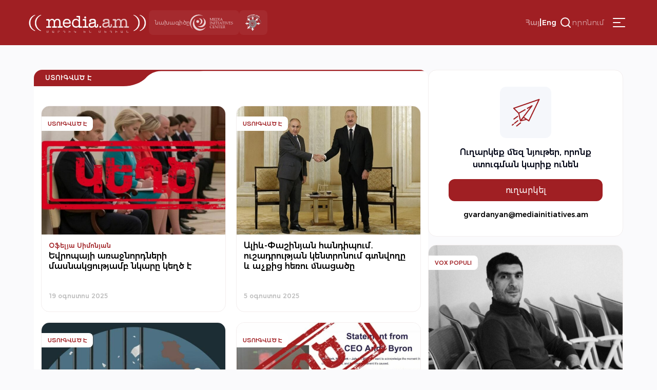

--- FILE ---
content_type: text/html; charset=UTF-8
request_url: https://media.am/hy/category/verified/page/3/
body_size: 16444
content:




<!DOCTYPE html>
<html lang="hy-AM" id="html">

<head>
    <meta charset="UTF-8">
    <meta name="viewport" content="width=device-width, initial-scale=1.0">
    <meta http-equiv="X-UA-Compatible" content="ie=edge">
    <title>media.am | Մարդիկ են մեդիան | Ստուգված է Archives &#8226; Page 3 of 76 &#8226; media.am</title>
    <link rel="shortcut icon" href="https://media.am/wp-content/themes/media.am_v1/images/media.am.ico" type="image/x-icon">
    <link type="text/css" rel="stylesheet" href="https://cdnjs.cloudflare.com/ajax/libs/font-awesome/4.7.0/css/font-awesome.min.css">
    <link rel="preconnect" href="https://fonts.googleapis.com">
    <link rel="preconnect" href="https://fonts.gstatic.com" crossorigin>
    <link href="https://fonts.googleapis.com/css2?family=Montserrat:ital,wght@0,100..900;1,100..900&display=swap" rel="stylesheet">

    
    <meta name='robots' content='index, follow, max-image-preview:large, max-snippet:-1, max-video-preview:-1' />
	<style>img:is([sizes="auto" i], [sizes^="auto," i]) { contain-intrinsic-size: 3000px 1500px }</style>
	
	<!-- This site is optimized with the Yoast SEO plugin v24.7 - https://yoast.com/wordpress/plugins/seo/ -->
	<meta name="description" content="Փաստերի ստուգման թիմը բացահայտում է ապատակեղեկատվության դեպքերը։ Բաժնում նորությունների, պատկերների և տեսանյութերի ստուգման դեպքեր են, Հայաստանում ու Հայաստանի մասին կեղծ լուրերի տարածման ու դրանց մասին իրականությունը ներկայացնող պատմություններ։" />
	<link rel="canonical" href="https://media.am/hy/category/verified/page/3/" />
	<link rel="prev" href="https://media.am/hy/category/verified/page/2/" />
	<link rel="next" href="https://media.am/hy/category/verified/page/4/" />
	<meta property="og:locale" content="hy_AM" />
	<meta property="og:type" content="article" />
	<meta property="og:title" content="Ստուգված է Archives &#8226; Page 3 of 76 &#8226; media.am" />
	<meta property="og:description" content="Փաստերի ստուգման թիմը բացահայտում է ապատակեղեկատվության դեպքերը։ Բաժնում նորությունների, պատկերների և տեսանյութերի ստուգման դեպքեր են, Հայաստանում ու Հայաստանի մասին կեղծ լուրերի տարածման ու դրանց մասին իրականությունը ներկայացնող պատմություններ։" />
	<meta property="og:url" content="https://media.am/hy/category/verified/" />
	<meta property="og:site_name" content="media.am" />
	<meta name="twitter:card" content="summary_large_image" />
	<script type="application/ld+json" class="yoast-schema-graph">{"@context":"https://schema.org","@graph":[{"@type":"CollectionPage","@id":"https://media.am/hy/category/verified/","url":"https://media.am/hy/category/verified/page/3/","name":"Ստուգված է Archives &#8226; Page 3 of 76 &#8226; media.am","isPartOf":{"@id":"https://media.am/hy/#website"},"primaryImageOfPage":{"@id":"https://media.am/hy/category/verified/page/3/#primaryimage"},"image":{"@id":"https://media.am/hy/category/verified/page/3/#primaryimage"},"thumbnailUrl":"https://media.am/wp-content/uploads/2025/08/Untitled-design-15.jpg","description":"Փաստերի ստուգման թիմը բացահայտում է ապատակեղեկատվության դեպքերը։ Բաժնում նորությունների, պատկերների և տեսանյութերի ստուգման դեպքեր են, Հայաստանում ու Հայաստանի մասին կեղծ լուրերի տարածման ու դրանց մասին իրականությունը ներկայացնող պատմություններ։","breadcrumb":{"@id":"https://media.am/hy/category/verified/page/3/#breadcrumb"},"inLanguage":"hy-AM"},{"@type":"ImageObject","inLanguage":"hy-AM","@id":"https://media.am/hy/category/verified/page/3/#primaryimage","url":"https://media.am/wp-content/uploads/2025/08/Untitled-design-15.jpg","contentUrl":"https://media.am/wp-content/uploads/2025/08/Untitled-design-15.jpg","width":1200,"height":675},{"@type":"BreadcrumbList","@id":"https://media.am/hy/category/verified/page/3/#breadcrumb","itemListElement":[{"@type":"ListItem","position":1,"name":"Home","item":"https://media.am/hy/"},{"@type":"ListItem","position":2,"name":"Ստուգված է"}]},{"@type":"WebSite","@id":"https://media.am/hy/#website","url":"https://media.am/hy/","name":"media.am","description":"Մարդիկ են մեդիան","publisher":{"@id":"https://media.am/hy/#organization"},"potentialAction":[{"@type":"SearchAction","target":{"@type":"EntryPoint","urlTemplate":"https://media.am/hy/?s={search_term_string}"},"query-input":{"@type":"PropertyValueSpecification","valueRequired":true,"valueName":"search_term_string"}}],"inLanguage":"hy-AM"},{"@type":"Organization","@id":"https://media.am/hy/#organization","name":"media.am","url":"https://media.am/hy/","logo":{"@type":"ImageObject","inLanguage":"hy-AM","@id":"https://media.am/hy/#/schema/logo/image/","url":"https://media.am/wp-content/uploads/2020/07/logo_hy.png","contentUrl":"https://media.am/wp-content/uploads/2020/07/logo_hy.png","width":378,"height":75,"caption":"media.am"},"image":{"@id":"https://media.am/hy/#/schema/logo/image/"}}]}</script>
	<!-- / Yoast SEO plugin. -->


<link rel='dns-prefetch' href='//www.googletagmanager.com' />
<link rel="alternate" type="application/rss+xml" title="media.am &raquo; Ստուգված է Category Feed" href="https://media.am/hy/category/verified/feed/" />
<link rel='stylesheet' id='wp-block-library-css' href='https://media.am/wp-includes/css/dist/block-library/style.min.css?ver=6.7.4' type='text/css' media='all' />
<link rel='stylesheet' id='gutenberg-pdfjs-css' href='https://media.am/wp-content/plugins/pdfjs-viewer-shortcode/inc/../blocks/dist/style.css?ver=2.2.2' type='text/css' media='all' />
<style id='classic-theme-styles-inline-css' type='text/css'>
/*! This file is auto-generated */
.wp-block-button__link{color:#fff;background-color:#32373c;border-radius:9999px;box-shadow:none;text-decoration:none;padding:calc(.667em + 2px) calc(1.333em + 2px);font-size:1.125em}.wp-block-file__button{background:#32373c;color:#fff;text-decoration:none}
</style>
<style id='global-styles-inline-css' type='text/css'>
:root{--wp--preset--aspect-ratio--square: 1;--wp--preset--aspect-ratio--4-3: 4/3;--wp--preset--aspect-ratio--3-4: 3/4;--wp--preset--aspect-ratio--3-2: 3/2;--wp--preset--aspect-ratio--2-3: 2/3;--wp--preset--aspect-ratio--16-9: 16/9;--wp--preset--aspect-ratio--9-16: 9/16;--wp--preset--color--black: #000000;--wp--preset--color--cyan-bluish-gray: #abb8c3;--wp--preset--color--white: #ffffff;--wp--preset--color--pale-pink: #f78da7;--wp--preset--color--vivid-red: #cf2e2e;--wp--preset--color--luminous-vivid-orange: #ff6900;--wp--preset--color--luminous-vivid-amber: #fcb900;--wp--preset--color--light-green-cyan: #7bdcb5;--wp--preset--color--vivid-green-cyan: #00d084;--wp--preset--color--pale-cyan-blue: #8ed1fc;--wp--preset--color--vivid-cyan-blue: #0693e3;--wp--preset--color--vivid-purple: #9b51e0;--wp--preset--gradient--vivid-cyan-blue-to-vivid-purple: linear-gradient(135deg,rgba(6,147,227,1) 0%,rgb(155,81,224) 100%);--wp--preset--gradient--light-green-cyan-to-vivid-green-cyan: linear-gradient(135deg,rgb(122,220,180) 0%,rgb(0,208,130) 100%);--wp--preset--gradient--luminous-vivid-amber-to-luminous-vivid-orange: linear-gradient(135deg,rgba(252,185,0,1) 0%,rgba(255,105,0,1) 100%);--wp--preset--gradient--luminous-vivid-orange-to-vivid-red: linear-gradient(135deg,rgba(255,105,0,1) 0%,rgb(207,46,46) 100%);--wp--preset--gradient--very-light-gray-to-cyan-bluish-gray: linear-gradient(135deg,rgb(238,238,238) 0%,rgb(169,184,195) 100%);--wp--preset--gradient--cool-to-warm-spectrum: linear-gradient(135deg,rgb(74,234,220) 0%,rgb(151,120,209) 20%,rgb(207,42,186) 40%,rgb(238,44,130) 60%,rgb(251,105,98) 80%,rgb(254,248,76) 100%);--wp--preset--gradient--blush-light-purple: linear-gradient(135deg,rgb(255,206,236) 0%,rgb(152,150,240) 100%);--wp--preset--gradient--blush-bordeaux: linear-gradient(135deg,rgb(254,205,165) 0%,rgb(254,45,45) 50%,rgb(107,0,62) 100%);--wp--preset--gradient--luminous-dusk: linear-gradient(135deg,rgb(255,203,112) 0%,rgb(199,81,192) 50%,rgb(65,88,208) 100%);--wp--preset--gradient--pale-ocean: linear-gradient(135deg,rgb(255,245,203) 0%,rgb(182,227,212) 50%,rgb(51,167,181) 100%);--wp--preset--gradient--electric-grass: linear-gradient(135deg,rgb(202,248,128) 0%,rgb(113,206,126) 100%);--wp--preset--gradient--midnight: linear-gradient(135deg,rgb(2,3,129) 0%,rgb(40,116,252) 100%);--wp--preset--font-size--small: 13px;--wp--preset--font-size--medium: 20px;--wp--preset--font-size--large: 36px;--wp--preset--font-size--x-large: 42px;--wp--preset--spacing--20: 0.44rem;--wp--preset--spacing--30: 0.67rem;--wp--preset--spacing--40: 1rem;--wp--preset--spacing--50: 1.5rem;--wp--preset--spacing--60: 2.25rem;--wp--preset--spacing--70: 3.38rem;--wp--preset--spacing--80: 5.06rem;--wp--preset--shadow--natural: 6px 6px 9px rgba(0, 0, 0, 0.2);--wp--preset--shadow--deep: 12px 12px 50px rgba(0, 0, 0, 0.4);--wp--preset--shadow--sharp: 6px 6px 0px rgba(0, 0, 0, 0.2);--wp--preset--shadow--outlined: 6px 6px 0px -3px rgba(255, 255, 255, 1), 6px 6px rgba(0, 0, 0, 1);--wp--preset--shadow--crisp: 6px 6px 0px rgba(0, 0, 0, 1);}:where(.is-layout-flex){gap: 0.5em;}:where(.is-layout-grid){gap: 0.5em;}body .is-layout-flex{display: flex;}.is-layout-flex{flex-wrap: wrap;align-items: center;}.is-layout-flex > :is(*, div){margin: 0;}body .is-layout-grid{display: grid;}.is-layout-grid > :is(*, div){margin: 0;}:where(.wp-block-columns.is-layout-flex){gap: 2em;}:where(.wp-block-columns.is-layout-grid){gap: 2em;}:where(.wp-block-post-template.is-layout-flex){gap: 1.25em;}:where(.wp-block-post-template.is-layout-grid){gap: 1.25em;}.has-black-color{color: var(--wp--preset--color--black) !important;}.has-cyan-bluish-gray-color{color: var(--wp--preset--color--cyan-bluish-gray) !important;}.has-white-color{color: var(--wp--preset--color--white) !important;}.has-pale-pink-color{color: var(--wp--preset--color--pale-pink) !important;}.has-vivid-red-color{color: var(--wp--preset--color--vivid-red) !important;}.has-luminous-vivid-orange-color{color: var(--wp--preset--color--luminous-vivid-orange) !important;}.has-luminous-vivid-amber-color{color: var(--wp--preset--color--luminous-vivid-amber) !important;}.has-light-green-cyan-color{color: var(--wp--preset--color--light-green-cyan) !important;}.has-vivid-green-cyan-color{color: var(--wp--preset--color--vivid-green-cyan) !important;}.has-pale-cyan-blue-color{color: var(--wp--preset--color--pale-cyan-blue) !important;}.has-vivid-cyan-blue-color{color: var(--wp--preset--color--vivid-cyan-blue) !important;}.has-vivid-purple-color{color: var(--wp--preset--color--vivid-purple) !important;}.has-black-background-color{background-color: var(--wp--preset--color--black) !important;}.has-cyan-bluish-gray-background-color{background-color: var(--wp--preset--color--cyan-bluish-gray) !important;}.has-white-background-color{background-color: var(--wp--preset--color--white) !important;}.has-pale-pink-background-color{background-color: var(--wp--preset--color--pale-pink) !important;}.has-vivid-red-background-color{background-color: var(--wp--preset--color--vivid-red) !important;}.has-luminous-vivid-orange-background-color{background-color: var(--wp--preset--color--luminous-vivid-orange) !important;}.has-luminous-vivid-amber-background-color{background-color: var(--wp--preset--color--luminous-vivid-amber) !important;}.has-light-green-cyan-background-color{background-color: var(--wp--preset--color--light-green-cyan) !important;}.has-vivid-green-cyan-background-color{background-color: var(--wp--preset--color--vivid-green-cyan) !important;}.has-pale-cyan-blue-background-color{background-color: var(--wp--preset--color--pale-cyan-blue) !important;}.has-vivid-cyan-blue-background-color{background-color: var(--wp--preset--color--vivid-cyan-blue) !important;}.has-vivid-purple-background-color{background-color: var(--wp--preset--color--vivid-purple) !important;}.has-black-border-color{border-color: var(--wp--preset--color--black) !important;}.has-cyan-bluish-gray-border-color{border-color: var(--wp--preset--color--cyan-bluish-gray) !important;}.has-white-border-color{border-color: var(--wp--preset--color--white) !important;}.has-pale-pink-border-color{border-color: var(--wp--preset--color--pale-pink) !important;}.has-vivid-red-border-color{border-color: var(--wp--preset--color--vivid-red) !important;}.has-luminous-vivid-orange-border-color{border-color: var(--wp--preset--color--luminous-vivid-orange) !important;}.has-luminous-vivid-amber-border-color{border-color: var(--wp--preset--color--luminous-vivid-amber) !important;}.has-light-green-cyan-border-color{border-color: var(--wp--preset--color--light-green-cyan) !important;}.has-vivid-green-cyan-border-color{border-color: var(--wp--preset--color--vivid-green-cyan) !important;}.has-pale-cyan-blue-border-color{border-color: var(--wp--preset--color--pale-cyan-blue) !important;}.has-vivid-cyan-blue-border-color{border-color: var(--wp--preset--color--vivid-cyan-blue) !important;}.has-vivid-purple-border-color{border-color: var(--wp--preset--color--vivid-purple) !important;}.has-vivid-cyan-blue-to-vivid-purple-gradient-background{background: var(--wp--preset--gradient--vivid-cyan-blue-to-vivid-purple) !important;}.has-light-green-cyan-to-vivid-green-cyan-gradient-background{background: var(--wp--preset--gradient--light-green-cyan-to-vivid-green-cyan) !important;}.has-luminous-vivid-amber-to-luminous-vivid-orange-gradient-background{background: var(--wp--preset--gradient--luminous-vivid-amber-to-luminous-vivid-orange) !important;}.has-luminous-vivid-orange-to-vivid-red-gradient-background{background: var(--wp--preset--gradient--luminous-vivid-orange-to-vivid-red) !important;}.has-very-light-gray-to-cyan-bluish-gray-gradient-background{background: var(--wp--preset--gradient--very-light-gray-to-cyan-bluish-gray) !important;}.has-cool-to-warm-spectrum-gradient-background{background: var(--wp--preset--gradient--cool-to-warm-spectrum) !important;}.has-blush-light-purple-gradient-background{background: var(--wp--preset--gradient--blush-light-purple) !important;}.has-blush-bordeaux-gradient-background{background: var(--wp--preset--gradient--blush-bordeaux) !important;}.has-luminous-dusk-gradient-background{background: var(--wp--preset--gradient--luminous-dusk) !important;}.has-pale-ocean-gradient-background{background: var(--wp--preset--gradient--pale-ocean) !important;}.has-electric-grass-gradient-background{background: var(--wp--preset--gradient--electric-grass) !important;}.has-midnight-gradient-background{background: var(--wp--preset--gradient--midnight) !important;}.has-small-font-size{font-size: var(--wp--preset--font-size--small) !important;}.has-medium-font-size{font-size: var(--wp--preset--font-size--medium) !important;}.has-large-font-size{font-size: var(--wp--preset--font-size--large) !important;}.has-x-large-font-size{font-size: var(--wp--preset--font-size--x-large) !important;}
:where(.wp-block-post-template.is-layout-flex){gap: 1.25em;}:where(.wp-block-post-template.is-layout-grid){gap: 1.25em;}
:where(.wp-block-columns.is-layout-flex){gap: 2em;}:where(.wp-block-columns.is-layout-grid){gap: 2em;}
:root :where(.wp-block-pullquote){font-size: 1.5em;line-height: 1.6;}
</style>
<link rel='stylesheet' id='wpml-blocks-css' href='https://media.am/wp-content/plugins/sitepress-multilingual-cms/dist/css/blocks/styles.css?ver=4.6.15' type='text/css' media='all' />
<link rel='stylesheet' id='simplelightbox-0-css' href='https://media.am/wp-content/plugins/nextgen-gallery/static/Lightbox/simplelightbox/simple-lightbox.css?ver=3.59.10' type='text/css' media='all' />
<link rel='stylesheet' id='wpml-legacy-horizontal-list-0-css' href='https://media.am/wp-content/plugins/sitepress-multilingual-cms/templates/language-switchers/legacy-list-horizontal/style.min.css?ver=1' type='text/css' media='all' />
<link rel='stylesheet' id='arve-css' href='https://media.am/wp-content/plugins/advanced-responsive-video-embedder/build/main.css?ver=10.6.10' type='text/css' media='all' />
<link rel='stylesheet' id='media_am_fonts_css-css' href='https://media.am/wp-content/themes/media.am_v1/css/fonts.css?ver=1.0' type='text/css' media='all' />
<link rel='stylesheet' id='media_am_main_css-css' href='https://media.am/wp-content/themes/media.am_v1/css/main.css?ver=1.0' type='text/css' media='all' />
<link rel='stylesheet' id='media_am_header_footer_css-css' href='https://media.am/wp-content/themes/media.am_v1/css/header_footer.css?ver=1.0' type='text/css' media='all' />
<link rel='stylesheet' id='media_am_category_css-css' href='https://media.am/wp-content/themes/media.am_v1/css/category.css?ver=1.0' type='text/css' media='all' />
<style id='akismet-widget-style-inline-css' type='text/css'>

			.a-stats {
				--akismet-color-mid-green: #357b49;
				--akismet-color-white: #fff;
				--akismet-color-light-grey: #f6f7f7;

				max-width: 350px;
				width: auto;
			}

			.a-stats * {
				all: unset;
				box-sizing: border-box;
			}

			.a-stats strong {
				font-weight: 600;
			}

			.a-stats a.a-stats__link,
			.a-stats a.a-stats__link:visited,
			.a-stats a.a-stats__link:active {
				background: var(--akismet-color-mid-green);
				border: none;
				box-shadow: none;
				border-radius: 8px;
				color: var(--akismet-color-white);
				cursor: pointer;
				display: block;
				font-family: -apple-system, BlinkMacSystemFont, 'Segoe UI', 'Roboto', 'Oxygen-Sans', 'Ubuntu', 'Cantarell', 'Helvetica Neue', sans-serif;
				font-weight: 500;
				padding: 12px;
				text-align: center;
				text-decoration: none;
				transition: all 0.2s ease;
			}

			/* Extra specificity to deal with TwentyTwentyOne focus style */
			.widget .a-stats a.a-stats__link:focus {
				background: var(--akismet-color-mid-green);
				color: var(--akismet-color-white);
				text-decoration: none;
			}

			.a-stats a.a-stats__link:hover {
				filter: brightness(110%);
				box-shadow: 0 4px 12px rgba(0, 0, 0, 0.06), 0 0 2px rgba(0, 0, 0, 0.16);
			}

			.a-stats .count {
				color: var(--akismet-color-white);
				display: block;
				font-size: 1.5em;
				line-height: 1.4;
				padding: 0 13px;
				white-space: nowrap;
			}
		
</style>
<script type="text/javascript" id="wpml-cookie-js-extra">
/* <![CDATA[ */
var wpml_cookies = {"wp-wpml_current_language":{"value":"hy","expires":1,"path":"\/"}};
var wpml_cookies = {"wp-wpml_current_language":{"value":"hy","expires":1,"path":"\/"}};
/* ]]> */
</script>
<script type="text/javascript" src="https://media.am/wp-content/plugins/sitepress-multilingual-cms/res/js/cookies/language-cookie.js?ver=4.6.15" id="wpml-cookie-js" defer="defer" data-wp-strategy="defer"></script>
<script type="text/javascript" src="https://media.am/wp-content/themes/media.am_v1/js/header.js?ver=1" id="media_am_header_js-js"></script>
<script type="text/javascript" src="https://media.am/wp-content/themes/media.am_v1/js/script.js?ver=1" id="media_am_script_js-js"></script>

<!-- Google tag (gtag.js) snippet added by Site Kit -->

<!-- Google Analytics snippet added by Site Kit -->
<script type="text/javascript" src="https://www.googletagmanager.com/gtag/js?id=GT-Z4WWSZK" id="google_gtagjs-js" async></script>
<script type="text/javascript" id="google_gtagjs-js-after">
/* <![CDATA[ */
window.dataLayer = window.dataLayer || [];function gtag(){dataLayer.push(arguments);}
gtag("set","linker",{"domains":["media.am"]});
gtag("js", new Date());
gtag("set", "developer_id.dZTNiMT", true);
gtag("config", "GT-Z4WWSZK");
/* ]]> */
</script>

<!-- End Google tag (gtag.js) snippet added by Site Kit -->
<link rel="https://api.w.org/" href="https://media.am/hy/wp-json/" /><link rel="alternate" title="JSON" type="application/json" href="https://media.am/hy/wp-json/wp/v2/categories/11" /><link rel="EditURI" type="application/rsd+xml" title="RSD" href="https://media.am/xmlrpc.php?rsd" />
<meta name="generator" content="WordPress 6.7.4" />
<meta name="generator" content="WPML ver:4.6.15 stt:24,1;" />
<meta name="generator" content="Site Kit by Google 1.148.0" /><noscript><style>.lazyload[data-src]{display:none !important;}</style></noscript><style>.lazyload{background-image:none !important;}.lazyload:before{background-image:none !important;}</style>		<style type="text/css" id="wp-custom-css">
			.posts_add_banner .widget .wp-block-image a{
	display:block;
}

.posts_add_banner_double .widget .wp-block-image a{
	display:block
}		</style>
		
</head>

<body data-rsssl=1 class="archive paged category category-verified category-11 paged-3 category-paged-3">
    <div class="background-grey"></div>
    <nav class="header_menu">
     
        <div class="menu-main-container"><ul id="menu-main" class="menu"><li id="menu-item-41704" class="menu-item menu-item-type-post_type menu-item-object-page current_page_parent menu-item-41704"><a href="https://media.am/hy/%d5%a2%d5%b8%d5%ac%d5%b8%d6%80-%d5%b6%d5%b5%d5%b8%d6%82%d5%a9%d5%a5%d6%80/">Բոլոր Նյութեր</a></li>
<li id="menu-item-16770" class="menu-item menu-item-type-taxonomy menu-item-object-category menu-item-16770"><a href="https://media.am/hy/category/newsroom/">Նյուսրում</a></li>
<li id="menu-item-16769" class="menu-item menu-item-type-taxonomy menu-item-object-category menu-item-16769"><a href="https://media.am/hy/category/critique/">Քննադատ</a></li>
<li id="menu-item-16773" class="menu-item menu-item-type-taxonomy menu-item-object-category menu-item-16773"><a href="https://media.am/hy/category/viewpoint/">Տեսակետ</a></li>
<li id="menu-item-16774" class="menu-item menu-item-type-taxonomy menu-item-object-category current-menu-item menu-item-16774"><a href="https://media.am/hy/category/verified/" aria-current="page">Ստուգված է</a></li>
<li id="menu-item-16776" class="menu-item menu-item-type-taxonomy menu-item-object-category menu-item-16776"><a href="https://media.am/hy/category/in-the-library/">Գրադարանում</a></li>
<li id="menu-item-16771" class="menu-item menu-item-type-taxonomy menu-item-object-category menu-item-16771"><a href="https://media.am/hy/category/announcements/">Հայտարարություն</a></li>
<li id="menu-item-16772" class="menu-item menu-item-type-taxonomy menu-item-object-category menu-item-16772"><a href="https://media.am/hy/category/vox-populi/">vox populi</a></li>
<li id="menu-item-17194" class="menu-item menu-item-type-taxonomy menu-item-object-category menu-item-17194"><a href="https://media.am/hy/category/on-the-scene/">Դեպքի Վայրում</a></li>
<li id="menu-item-19647" class="menu-item menu-item-type-taxonomy menu-item-object-category menu-item-19647"><a href="https://media.am/hy/category/crossroad/">Խաչմերուկ</a></li>
<li id="menu-item-18395" class="menu-item menu-item-type-taxonomy menu-item-object-category menu-item-18395"><a href="https://media.am/hy/category/encyclomedia/">Էնցիկլոմեդիա</a></li>
<li id="menu-item-21323" class="menu-item menu-item-type-taxonomy menu-item-object-category menu-item-21323"><a href="https://media.am/hy/category/medialiteracy/">Մեդիագրագիտություն</a></li>
<li id="menu-item-16791" class="menu-item menu-item-type-post_type menu-item-object-page menu-item-16791"><a href="https://media.am/hy/podcasts/">Փոդքասթ</a></li>
<li id="menu-item-16777" class="menu-item menu-item-type-taxonomy menu-item-object-category menu-item-16777"><a href="https://media.am/hy/category/lab/">Լաբորատորիա</a></li>
<li id="menu-item-18394" class="menu-item menu-item-type-taxonomy menu-item-object-category menu-item-18394"><a href="https://media.am/hy/category/image/">Պատկեր</a></li>
</ul></div>        <div class="header_menu_logos">
            <div class="header_project">
                <span>
                    նախագիծը                </span>
                <img src="[data-uri]"
                    alt="MIC logo" width="84px" height="37px" data-src="https://media.am/wp-content/themes/media.am_v1/assets/logos/mic_logo_eng.svg" decoding="async" class="lazyload" data-eio-rwidth="84" data-eio-rheight="37"><noscript><img src="https://media.am/wp-content/themes/media.am_v1/assets/logos/mic_logo_eng.svg"
                    alt="MIC logo" width="84px" height="37px" data-eio="l"></noscript>
            </div>
            <div class="header_mediaethics">
                <a href="https://mediaethics.am/media-outlets/media-am/" target="_blank">
                    <img decoding="async" src="[data-uri]" alt="Quality Sign BW" data-src="https://media.am/wp-content/themes/media.am_v1/assets/logos/media_ethics_new.png" class="lazyload" data-eio-rwidth="338" data-eio-rheight="351"><noscript><img decoding="async" src="https://media.am/wp-content/themes/media.am_v1/assets/logos/media_ethics_new.png" alt="Quality Sign BW" data-eio="l"></noscript>
                </a>              
            </div>
        </div>
    </nav>
    <header class="header">
        <nav class="header_nav">
            <div class="header_flex header_flex1">
                <a href="https://media.am/hy/" class="header_logo">
                                        <img src="[data-uri]" alt="" data-src="https://media.am/wp-content/themes/media.am_v1/images/logo_hy.png" decoding="async" class="lazyload" data-eio-rwidth="378" data-eio-rheight="75"><noscript><img src="https://media.am/wp-content/themes/media.am_v1/images/logo_hy.png" alt="" data-eio="l"></noscript>
                </a>
                <div class="header_logos">
                    <div class="header_project">
                        <span>
                            նախագիծը                        </span>
                        <img src="[data-uri]"
                            alt="MIC logo" width="84px" height="37px" data-src="https://media.am/wp-content/themes/media.am_v1/assets/logos/mic_logo_eng.svg" decoding="async" class="lazyload" data-eio-rwidth="84" data-eio-rheight="37"><noscript><img src="https://media.am/wp-content/themes/media.am_v1/assets/logos/mic_logo_eng.svg"
                            alt="MIC logo" width="84px" height="37px" data-eio="l"></noscript>
                    </div>
                    <div class="header_mediaethics">
                        <a href="https://mediaethics.am/media-outlets/media-am/" target="_blank">
                            <img decoding="async" src="[data-uri]" alt="Quality Sign BW" data-src="https://media.am/wp-content/themes/media.am_v1/assets/logos/media_ethics_new.png" class="lazyload" data-eio-rwidth="338" data-eio-rheight="351"><noscript><img decoding="async" src="https://media.am/wp-content/themes/media.am_v1/assets/logos/media_ethics_new.png" alt="Quality Sign BW" data-eio="l"></noscript>

                        </a>              
                    </div>
                </div>
            </div>
            <div class="header_flex header_flex2">
                <div class="language_switcher"><span class="active"><a href="https://media.am/hy/category/verified/">Հայ</a></span><span class="language_switcher_separator">|</span><span><a href="https://media.am/en/category/verified/">Eng</a></span></div>                
                <div class="header_search_container">
                    <button class="header_open_search">
                        <img src="[data-uri]"
                            height="24px" width="24px" data-src="https://media.am/wp-content/themes/media.am_v1/assets/icons/search.svg" decoding="async" class="lazyload" data-eio-rwidth="24" data-eio-rheight="24"><noscript><img src="https://media.am/wp-content/themes/media.am_v1/assets/icons/search.svg"
                            height="24px" width="24px" data-eio="l"></noscript>
                        <span>որոնում</span>
                    </button>
                    <div class="header_search_form">
                            <form action="/" method="get">
    <input type="text" name="s" id="search" placeholder="որոնում" class="media_am_text_input" value="" />
    <input type="hidden" name="lang" value="hy" /> 
    <div class="close_search">
         <img class="header_close_icon lazyload" src="[data-uri]" height="48px" width="48px" data-src="https://media.am/wp-content/themes/media.am_v1/assets/icons/close_menu.svg" decoding="async" data-eio-rwidth="48" data-eio-rheight="48"><noscript><img class="header_close_icon" src="https://media.am/wp-content/themes/media.am_v1/assets/icons/close_menu.svg" height="48px" width="48px" data-eio="l"></noscript>
    </div>
    <input type="submit" class="media_am_button" style="display: none;" value="Որոնել" />
</form>                    </div>    
                </div>
                
                 
                 
                <button class="hamburger" type="button">
                    <img class="header_burger_icon lazyload" src="[data-uri]" height="48px" width="48px" data-src="https://media.am/wp-content/themes/media.am_v1/assets/icons/menu_burger.svg" decoding="async" data-eio-rwidth="48" data-eio-rheight="48"><noscript><img class="header_burger_icon" src="https://media.am/wp-content/themes/media.am_v1/assets/icons/menu_burger.svg" height="48px" width="48px" data-eio="l"></noscript>
                    <img class="header_close_icon lazyload" src="[data-uri]" height="48px" width="48px" data-src="https://media.am/wp-content/themes/media.am_v1/assets/icons/close_menu.svg" decoding="async" data-eio-rwidth="48" data-eio-rheight="48"><noscript><img class="header_close_icon" src="https://media.am/wp-content/themes/media.am_v1/assets/icons/close_menu.svg" height="48px" width="48px" data-eio="l"></noscript>
                </button>
            </div>
        </nav>
    </header>
        
<div class="page_content">
    <div class="main_content">
        <div class="category_posts">    
            <div class="title_container">
                <h1>
                    Ստուգված է                </h1>
            </div>
                        <div class="posts_grid">
                    <div class="post-block"  data-category="" data-url="https://media.am/hy/verified/2025/08/19/43292/">
    <div class="post_primary_category">
        <a href="/category/verified">Ստուգված է</a>    </div>
    <a href="https://media.am/hy/verified/2025/08/19/43292/" class="post_img_container">
        <img width="1200" height="675" src="[data-uri]" class="attachment-post-thumbnail size-post-thumbnail wp-post-image lazyload" alt="" decoding="async" fetchpriority="high"   data-src="https://media.am/wp-content/uploads/2025/08/Untitled-design-15.jpg" data-srcset="https://media.am/wp-content/uploads/2025/08/Untitled-design-15.jpg 1200w, https://media.am/wp-content/uploads/2025/08/Untitled-design-15-300x169.jpg 300w, https://media.am/wp-content/uploads/2025/08/Untitled-design-15-1024x576.jpg 1024w, https://media.am/wp-content/uploads/2025/08/Untitled-design-15-768x432.jpg 768w" data-sizes="auto" data-eio-rwidth="1200" data-eio-rheight="675" /><noscript><img width="1200" height="675" src="https://media.am/wp-content/uploads/2025/08/Untitled-design-15.jpg" class="attachment-post-thumbnail size-post-thumbnail wp-post-image" alt="" decoding="async" fetchpriority="high" srcset="https://media.am/wp-content/uploads/2025/08/Untitled-design-15.jpg 1200w, https://media.am/wp-content/uploads/2025/08/Untitled-design-15-300x169.jpg 300w, https://media.am/wp-content/uploads/2025/08/Untitled-design-15-1024x576.jpg 1024w, https://media.am/wp-content/uploads/2025/08/Untitled-design-15-768x432.jpg 768w" sizes="(max-width: 1200px) 100vw, 1200px" data-eio="l" /></noscript>   
    </a>
    <div class="post_meta_container">
        <div class="post_meta_container_child">
                <a href="https://media.am/hy/author_posts/ophelia-simonyan/" class="post_author">

        Օֆելյա Սիմոնյան        </a>

        <a href="https://media.am/hy/verified/2025/08/19/43292/" class="post_title">
            Եվրոպայի առաջնորդների մասնակցությամբ նկարը կեղծ է        </a>
          
        </div>  
        <span class="post_date"> 
            19 օգոստոս 2025        </span>
    </div>
</div>
<div class="post-block"  data-category="" data-url="https://media.am/hy/verified/2025/08/05/43246/">
    <div class="post_primary_category">
        <a href="/category/verified">Ստուգված է</a>    </div>
    <a href="https://media.am/hy/verified/2025/08/05/43246/" class="post_img_container">
        <img width="1200" height="684" src="[data-uri]" class="attachment-post-thumbnail size-post-thumbnail wp-post-image lazyload" alt="" decoding="async"   data-src="https://media.am/wp-content/uploads/2025/08/aliyev-pashinyan-abu-dhabi.jpg" data-srcset="https://media.am/wp-content/uploads/2025/08/aliyev-pashinyan-abu-dhabi.jpg 1200w, https://media.am/wp-content/uploads/2025/08/aliyev-pashinyan-abu-dhabi-300x171.jpg 300w, https://media.am/wp-content/uploads/2025/08/aliyev-pashinyan-abu-dhabi-1024x584.jpg 1024w, https://media.am/wp-content/uploads/2025/08/aliyev-pashinyan-abu-dhabi-768x438.jpg 768w" data-sizes="auto" data-eio-rwidth="1200" data-eio-rheight="684" /><noscript><img width="1200" height="684" src="https://media.am/wp-content/uploads/2025/08/aliyev-pashinyan-abu-dhabi.jpg" class="attachment-post-thumbnail size-post-thumbnail wp-post-image" alt="" decoding="async" srcset="https://media.am/wp-content/uploads/2025/08/aliyev-pashinyan-abu-dhabi.jpg 1200w, https://media.am/wp-content/uploads/2025/08/aliyev-pashinyan-abu-dhabi-300x171.jpg 300w, https://media.am/wp-content/uploads/2025/08/aliyev-pashinyan-abu-dhabi-1024x584.jpg 1024w, https://media.am/wp-content/uploads/2025/08/aliyev-pashinyan-abu-dhabi-768x438.jpg 768w" sizes="(max-width: 1200px) 100vw, 1200px" data-eio="l" /></noscript>   
    </a>
    <div class="post_meta_container">
        <div class="post_meta_container_child">
                </a>

        <a href="https://media.am/hy/verified/2025/08/05/43246/" class="post_title">
            Ալիև-Փաշինյան հանդիպում․ ուշադրության կենտրոնում գտնվողը և աչքից հեռու մնացածը        </a>
          
        </div>  
        <span class="post_date"> 
            5 օգոստոս 2025        </span>
    </div>
</div>
<div class="post-block"  data-category="" data-url="https://media.am/hy/verified/2025/07/28/43221/">
    <div class="post_primary_category">
        <a href="/category/verified">Ստուգված է</a>    </div>
    <a href="https://media.am/hy/verified/2025/07/28/43221/" class="post_img_container">
        <img width="1200" height="675" src="[data-uri]" class="attachment-post-thumbnail size-post-thumbnail wp-post-image lazyload" alt="" decoding="async"   data-src="https://media.am/wp-content/uploads/2025/07/pensions-Cover.jpg" data-srcset="https://media.am/wp-content/uploads/2025/07/pensions-Cover.jpg 1200w, https://media.am/wp-content/uploads/2025/07/pensions-Cover-300x169.jpg 300w, https://media.am/wp-content/uploads/2025/07/pensions-Cover-1024x576.jpg 1024w, https://media.am/wp-content/uploads/2025/07/pensions-Cover-768x432.jpg 768w" data-sizes="auto" data-eio-rwidth="1200" data-eio-rheight="675" /><noscript><img width="1200" height="675" src="https://media.am/wp-content/uploads/2025/07/pensions-Cover.jpg" class="attachment-post-thumbnail size-post-thumbnail wp-post-image" alt="" decoding="async" srcset="https://media.am/wp-content/uploads/2025/07/pensions-Cover.jpg 1200w, https://media.am/wp-content/uploads/2025/07/pensions-Cover-300x169.jpg 300w, https://media.am/wp-content/uploads/2025/07/pensions-Cover-1024x576.jpg 1024w, https://media.am/wp-content/uploads/2025/07/pensions-Cover-768x432.jpg 768w" sizes="(max-width: 1200px) 100vw, 1200px" data-eio="l" /></noscript>   
    </a>
    <div class="post_meta_container">
        <div class="post_meta_container_child">
                </a>

        <a href="https://media.am/hy/verified/2025/07/28/43221/" class="post_title">
            620 մերժում, 103 դատական գործ․ ի՞նչն է խանգարում ԼՂ-ից տեղահանվածներին կենսաթոշակ ստանալ        </a>
          
        </div>  
        <span class="post_date"> 
            28 հուլիս 2025        </span>
    </div>
</div>
<div class="post-block"  data-category="" data-url="https://media.am/hy/verified/2025/07/19/43175/">
    <div class="post_primary_category">
        <a href="/category/verified">Ստուգված է</a>    </div>
    <a href="https://media.am/hy/verified/2025/07/19/43175/" class="post_img_container">
        <img width="1200" height="675" src="[data-uri]" class="attachment-post-thumbnail size-post-thumbnail wp-post-image lazyload" alt="" decoding="async"   data-src="https://media.am/wp-content/uploads/2025/07/Untitled-design-7.jpg" data-srcset="https://media.am/wp-content/uploads/2025/07/Untitled-design-7.jpg 1200w, https://media.am/wp-content/uploads/2025/07/Untitled-design-7-300x169.jpg 300w, https://media.am/wp-content/uploads/2025/07/Untitled-design-7-1024x576.jpg 1024w, https://media.am/wp-content/uploads/2025/07/Untitled-design-7-768x432.jpg 768w" data-sizes="auto" data-eio-rwidth="1200" data-eio-rheight="675" /><noscript><img width="1200" height="675" src="https://media.am/wp-content/uploads/2025/07/Untitled-design-7.jpg" class="attachment-post-thumbnail size-post-thumbnail wp-post-image" alt="" decoding="async" srcset="https://media.am/wp-content/uploads/2025/07/Untitled-design-7.jpg 1200w, https://media.am/wp-content/uploads/2025/07/Untitled-design-7-300x169.jpg 300w, https://media.am/wp-content/uploads/2025/07/Untitled-design-7-1024x576.jpg 1024w, https://media.am/wp-content/uploads/2025/07/Untitled-design-7-768x432.jpg 768w" sizes="(max-width: 1200px) 100vw, 1200px" data-eio="l" /></noscript>   
    </a>
    <div class="post_meta_container">
        <div class="post_meta_container_child">
                <a href="https://media.am/hy/author_posts/ophelia-simonyan/" class="post_author">

        Օֆելյա Սիմոնյան        </a>

        <a href="https://media.am/hy/verified/2025/07/19/43175/" class="post_title">
            Coldplay-ի համերգի «հերոսը» իրականում ներողության տեքստ չի տարածել        </a>
          
        </div>  
        <span class="post_date"> 
            19 հուլիս 2025        </span>
    </div>
</div>
<div class="post-block"  data-category="" data-url="https://media.am/hy/verified/2025/07/08/43151/">
    <div class="post_primary_category">
        <a href="/category/verified">Ստուգված է</a>    </div>
    <a href="https://media.am/hy/verified/2025/07/08/43151/" class="post_img_container">
        <img width="1200" height="675" src="[data-uri]" class="attachment-post-thumbnail size-post-thumbnail wp-post-image lazyload" alt="" decoding="async"   data-src="https://media.am/wp-content/uploads/2025/07/G.-Papoyan.jpg" data-srcset="https://media.am/wp-content/uploads/2025/07/G.-Papoyan.jpg 1200w, https://media.am/wp-content/uploads/2025/07/G.-Papoyan-300x169.jpg 300w, https://media.am/wp-content/uploads/2025/07/G.-Papoyan-1024x576.jpg 1024w, https://media.am/wp-content/uploads/2025/07/G.-Papoyan-768x432.jpg 768w" data-sizes="auto" data-eio-rwidth="1200" data-eio-rheight="675" /><noscript><img width="1200" height="675" src="https://media.am/wp-content/uploads/2025/07/G.-Papoyan.jpg" class="attachment-post-thumbnail size-post-thumbnail wp-post-image" alt="" decoding="async" srcset="https://media.am/wp-content/uploads/2025/07/G.-Papoyan.jpg 1200w, https://media.am/wp-content/uploads/2025/07/G.-Papoyan-300x169.jpg 300w, https://media.am/wp-content/uploads/2025/07/G.-Papoyan-1024x576.jpg 1024w, https://media.am/wp-content/uploads/2025/07/G.-Papoyan-768x432.jpg 768w" sizes="(max-width: 1200px) 100vw, 1200px" data-eio="l" /></noscript>   
    </a>
    <div class="post_meta_container">
        <div class="post_meta_container_child">
                <a href="https://media.am/hy/author_posts/ophelia-simonyan/" class="post_author">

        Օֆելյա Սիմոնյան        </a>

        <a href="https://media.am/hy/verified/2025/07/08/43151/" class="post_title">
            Պապոյանը հրապարակել է 2020-ի պատերազմի լուսանկար՝ այն կապելով Սեյրան Օհանյանի պաշտոնավարման հետ        </a>
          
        </div>  
        <span class="post_date"> 
            8 հուլիս 2025        </span>
    </div>
</div>
<div class="post-block"  data-category="" data-url="https://media.am/hy/verified/2025/07/04/43145/">
    <div class="post_primary_category">
        <a href="/category/verified">Ստուգված է</a>    </div>
    <a href="https://media.am/hy/verified/2025/07/04/43145/" class="post_img_container">
        <img width="1200" height="675" src="[data-uri]" class="attachment-post-thumbnail size-post-thumbnail wp-post-image lazyload" alt="" decoding="async"   data-src="https://media.am/wp-content/uploads/2025/07/Untitled-design-4.jpg" data-srcset="https://media.am/wp-content/uploads/2025/07/Untitled-design-4.jpg 1200w, https://media.am/wp-content/uploads/2025/07/Untitled-design-4-300x169.jpg 300w, https://media.am/wp-content/uploads/2025/07/Untitled-design-4-1024x576.jpg 1024w, https://media.am/wp-content/uploads/2025/07/Untitled-design-4-768x432.jpg 768w" data-sizes="auto" data-eio-rwidth="1200" data-eio-rheight="675" /><noscript><img width="1200" height="675" src="https://media.am/wp-content/uploads/2025/07/Untitled-design-4.jpg" class="attachment-post-thumbnail size-post-thumbnail wp-post-image" alt="" decoding="async" srcset="https://media.am/wp-content/uploads/2025/07/Untitled-design-4.jpg 1200w, https://media.am/wp-content/uploads/2025/07/Untitled-design-4-300x169.jpg 300w, https://media.am/wp-content/uploads/2025/07/Untitled-design-4-1024x576.jpg 1024w, https://media.am/wp-content/uploads/2025/07/Untitled-design-4-768x432.jpg 768w" sizes="(max-width: 1200px) 100vw, 1200px" data-eio="l" /></noscript>   
    </a>
    <div class="post_meta_container">
        <div class="post_meta_container_child">
                <a href="https://media.am/hy/author_posts/ophelia-simonyan/" class="post_author">

        Օֆելյա Սիմոնյան        </a>

        <a href="https://media.am/hy/verified/2025/07/04/43145/" class="post_title">
            Մոլորեցնող և թերի պնդումներ ՀԷՑ-ի աջակցության ծրագրի մասին        </a>
          
        </div>  
        <span class="post_date"> 
            4 հուլիս 2025        </span>
    </div>
</div>
<div class="post-block"  data-category="" data-url="https://media.am/hy/verified/2025/07/03/43127/">
    <div class="post_primary_category">
        <a href="/category/verified">Ստուգված է</a>    </div>
    <a href="https://media.am/hy/verified/2025/07/03/43127/" class="post_img_container">
        <img width="896" height="504" src="[data-uri]" class="attachment-post-thumbnail size-post-thumbnail wp-post-image lazyload" alt="" decoding="async"   data-src="https://media.am/wp-content/uploads/2025/07/image-9.jpg" data-srcset="https://media.am/wp-content/uploads/2025/07/image-9.jpg 896w, https://media.am/wp-content/uploads/2025/07/image-9-300x169.jpg 300w, https://media.am/wp-content/uploads/2025/07/image-9-768x432.jpg 768w" data-sizes="auto" data-eio-rwidth="896" data-eio-rheight="504" /><noscript><img width="896" height="504" src="https://media.am/wp-content/uploads/2025/07/image-9.jpg" class="attachment-post-thumbnail size-post-thumbnail wp-post-image" alt="" decoding="async" srcset="https://media.am/wp-content/uploads/2025/07/image-9.jpg 896w, https://media.am/wp-content/uploads/2025/07/image-9-300x169.jpg 300w, https://media.am/wp-content/uploads/2025/07/image-9-768x432.jpg 768w" sizes="(max-width: 896px) 100vw, 896px" data-eio="l" /></noscript>   
    </a>
    <div class="post_meta_container">
        <div class="post_meta_container_child">
                <a href="https://media.am/hy/author_posts/ophelia-simonyan/" class="post_author">

        Օֆելյա Սիմոնյան        </a>

        <a href="https://media.am/hy/verified/2025/07/03/43127/" class="post_title">
            Երևանի ավտոբուսների հսկողությունն ավելացավ, բայց վթարները չպակասեցին        </a>
          
        </div>  
        <span class="post_date"> 
            3 հուլիս 2025        </span>
    </div>
</div>
<div class="post-block"  data-category="" data-url="https://media.am/hy/verified/2025/06/20/43050/">
    <div class="post_primary_category">
        <a href="/category/verified">Ստուգված է</a>    </div>
    <a href="https://media.am/hy/verified/2025/06/20/43050/" class="post_img_container">
        <img width="1200" height="800" src="[data-uri]" class="attachment-post-thumbnail size-post-thumbnail wp-post-image lazyload" alt="" decoding="async"   data-src="https://media.am/wp-content/uploads/2025/06/89fcb35a-d687-4ec7-8b29-06194d8c2e28.jpeg" data-srcset="https://media.am/wp-content/uploads/2025/06/89fcb35a-d687-4ec7-8b29-06194d8c2e28.jpeg 1200w, https://media.am/wp-content/uploads/2025/06/89fcb35a-d687-4ec7-8b29-06194d8c2e28-300x200.jpeg 300w, https://media.am/wp-content/uploads/2025/06/89fcb35a-d687-4ec7-8b29-06194d8c2e28-1024x683.jpeg 1024w, https://media.am/wp-content/uploads/2025/06/89fcb35a-d687-4ec7-8b29-06194d8c2e28-768x512.jpeg 768w" data-sizes="auto" data-eio-rwidth="1200" data-eio-rheight="800" /><noscript><img width="1200" height="800" src="https://media.am/wp-content/uploads/2025/06/89fcb35a-d687-4ec7-8b29-06194d8c2e28.jpeg" class="attachment-post-thumbnail size-post-thumbnail wp-post-image" alt="" decoding="async" srcset="https://media.am/wp-content/uploads/2025/06/89fcb35a-d687-4ec7-8b29-06194d8c2e28.jpeg 1200w, https://media.am/wp-content/uploads/2025/06/89fcb35a-d687-4ec7-8b29-06194d8c2e28-300x200.jpeg 300w, https://media.am/wp-content/uploads/2025/06/89fcb35a-d687-4ec7-8b29-06194d8c2e28-1024x683.jpeg 1024w, https://media.am/wp-content/uploads/2025/06/89fcb35a-d687-4ec7-8b29-06194d8c2e28-768x512.jpeg 768w" sizes="(max-width: 1200px) 100vw, 1200px" data-eio="l" /></noscript>   
    </a>
    <div class="post_meta_container">
        <div class="post_meta_container_child">
                <a href="https://media.am/hy/author_posts/ophelia-simonyan/" class="post_author">

        Օֆելյա Սիմոնյան        </a>

        <a href="https://media.am/hy/verified/2025/06/20/43050/" class="post_title">
            ՌԴ-ում երկքաղաքացիությունն արգելված չէ․ Հակոբ Արշակյանի պնդումը մոլորեցնող է        </a>
          
        </div>  
        <span class="post_date"> 
            20 հունիս 2025        </span>
    </div>
</div>
            </div>
            <div class="posts_pagination">
                
	<nav class="navigation pagination" aria-label="Posts pagination">
		<h2 class="screen-reader-text">Posts pagination</h2>
		<div class="nav-links"><a class="prev page-numbers" href="https://media.am/hy/category/verified/page/2/"></a>
<a class="page-numbers" href="https://media.am/hy/category/verified/">1</a>
<a class="page-numbers" href="https://media.am/hy/category/verified/page/2/">2</a>
<span aria-current="page" class="page-numbers current">3</span>
<a class="page-numbers" href="https://media.am/hy/category/verified/page/4/">4</a>
<a class="page-numbers" href="https://media.am/hy/category/verified/page/5/">5</a>
<span class="page-numbers dots">&hellip;</span>
<a class="page-numbers" href="https://media.am/hy/category/verified/page/76/">76</a>
<a class="next page-numbers" href="https://media.am/hy/category/verified/page/4/"></a></div>
	</nav>            </div>
                    </div>        
    </div>
    <aside>
    <div id="newsset">
        <div class="verified_container">
    <div class="verified_icon">
        <svg width="55" height="55" viewBox="0 0 55 55" fill="none" xmlns="http://www.w3.org/2000/svg">
            <path d="M54.6583 1.10959C54.5174 0.951418 54.3329 0.838481 54.1279 0.785011C53.9229 0.73154 53.7067 0.739927 53.5065 0.809117L4.05659 17.9792C3.88446 18.0386 3.73028 18.1408 3.60855 18.2762C3.48682 18.4117 3.40155 18.5758 3.36076 18.7533C3.31998 18.9307 3.32502 19.1157 3.37541 19.2906C3.42579 19.4656 3.51988 19.6249 3.6488 19.7535L13.2068 29.2829L16.5335 43.8274C16.5335 43.8274 16.5335 43.8918 16.5693 43.9275C16.5859 43.9865 16.6074 44.0439 16.6337 44.0992C16.6622 44.1371 16.6933 44.1729 16.7267 44.2066L16.7839 44.2781C16.8348 44.3238 16.8899 44.3645 16.9485 44.3997L17.0057 44.4426C17.0869 44.4869 17.1735 44.5206 17.2633 44.5428C17.3393 44.5512 17.4161 44.5512 17.4922 44.5428C17.573 44.552 17.6546 44.552 17.7354 44.5428L29.1822 41.6811L33.2028 44.3783C33.3308 44.4642 33.4758 44.5215 33.628 44.5463C33.7801 44.5712 33.9358 44.563 34.0845 44.5222C34.2331 44.4815 34.3713 44.4092 34.4895 44.3103C34.6078 44.2114 34.7033 44.0882 34.7696 43.949L54.83 2.28288C54.9199 2.09208 54.9515 1.87904 54.9209 1.67037C54.8904 1.4617 54.7991 1.26665 54.6583 1.10959ZM26.8642 40.1358L20.4254 41.7527L23.5447 37.9252L26.8642 40.1358ZM33.4246 41.953L24.6464 36.0579L40.8507 14.7241C41.0009 14.527 41.0782 14.2841 41.0697 14.0364C41.0611 13.7888 40.9671 13.5518 40.8037 13.3656C40.6402 13.1794 40.4174 13.0555 40.173 13.0149C39.9286 12.9744 39.6776 13.0196 39.4628 13.143L30.4127 18.2868C30.1651 18.4273 29.9834 18.6603 29.9076 18.9347C29.8318 19.209 29.8681 19.5023 30.0085 19.7499C30.1489 19.9975 30.3819 20.1792 30.6563 20.255C30.9307 20.3308 31.2239 20.2945 31.4715 20.1541L35.9787 17.5929L18.0931 41.1088L15.4103 29.2757L26.9858 22.6938C27.2334 22.5534 27.4151 22.3204 27.4909 22.046C27.5667 21.7717 27.5305 21.4784 27.39 21.2308C27.2496 20.9832 27.0166 20.8015 26.7422 20.7257C26.4679 20.6499 26.1746 20.6862 25.927 20.8266L14.3515 27.4085L6.37455 19.4101L51.7823 3.6708L33.4246 41.953Z" fill="#A12024"/>
            <path d="M12.5982 35.6423C12.7119 35.5586 12.808 35.4535 12.881 35.3327C12.954 35.212 13.0026 35.078 13.0238 34.9385C13.0451 34.799 13.0386 34.6566 13.0049 34.5196C12.9711 34.3826 12.9107 34.2536 12.8271 34.1399C12.7435 34.0262 12.6383 33.9301 12.5176 33.8571C12.3968 33.784 12.2629 33.7355 12.1233 33.7143C11.9838 33.693 11.8415 33.6994 11.7045 33.7332C11.5675 33.7669 11.4384 33.8273 11.3247 33.9109L4.26353 39.0906C4.14938 39.1733 4.05264 39.2776 3.97882 39.3977C3.90499 39.5177 3.85554 39.6512 3.83329 39.7904C3.81103 39.9295 3.81641 40.0717 3.84911 40.2088C3.88181 40.3459 3.94119 40.4752 4.02387 40.5894C4.10655 40.7035 4.21089 40.8003 4.33096 40.8741C4.45103 40.9479 4.58446 40.9974 4.72364 41.0196C4.86281 41.0419 5.00501 41.0365 5.14211 41.0038C5.27921 40.9711 5.40853 40.9117 5.52268 40.8291L12.5982 35.6423Z" fill="#A12024"/>
            <path d="M3.00408 49.2497L0.900744 50.9309C0.790822 51.0192 0.699371 51.1283 0.631613 51.252C0.563854 51.3756 0.521114 51.5114 0.505834 51.6516C0.490555 51.7918 0.503035 51.9336 0.54256 52.0689C0.582086 52.2043 0.647883 52.3305 0.736196 52.4404C0.82451 52.5504 0.933609 52.6418 1.05727 52.7096C1.18092 52.7773 1.31671 52.8201 1.45689 52.8353C1.59706 52.8506 1.73887 52.8381 1.87422 52.7986C2.00957 52.7591 2.13581 52.6933 2.24574 52.605L4.34907 50.9237C4.46793 50.8391 4.56827 50.7311 4.64396 50.6063C4.71965 50.4816 4.76911 50.3427 4.7893 50.1982C4.80949 50.0537 4.8 49.9065 4.7614 49.7658C4.72281 49.6251 4.65591 49.4937 4.56482 49.3797C4.47372 49.2657 4.36033 49.1715 4.23159 49.1028C4.10284 49.0342 3.96144 48.9924 3.81602 48.9803C3.67061 48.9681 3.52424 48.9857 3.38587 49.032C3.24749 49.0783 3.12002 49.1524 3.01124 49.2497H3.00408Z" fill="#A12024"/>
            <path d="M13.1485 42.5105C13.0603 42.4005 12.9512 42.309 12.8275 42.2412C12.7039 42.1734 12.568 42.1306 12.4279 42.1153C12.2877 42.1 12.1458 42.1125 12.0105 42.1521C11.8751 42.1917 11.7489 42.2575 11.639 42.3459L5.32897 47.3897C5.21904 47.478 5.12759 47.5871 5.05983 47.7107C4.99208 47.8344 4.94934 47.9702 4.93406 48.1103C4.91878 48.2505 4.93126 48.3923 4.97078 48.5277C5.01031 48.663 5.07611 48.7893 5.16442 48.8992C5.25273 49.0091 5.36183 49.1006 5.48549 49.1683C5.60914 49.2361 5.74494 49.2788 5.88511 49.2941C6.02528 49.3094 6.16709 49.2969 6.30244 49.2574C6.43779 49.2179 6.56404 49.1521 6.67396 49.0637L12.984 44.02C13.094 43.9318 13.1855 43.8227 13.2533 43.699C13.3211 43.5754 13.3638 43.4396 13.3791 43.2994C13.3944 43.1592 13.3819 43.0173 13.3423 42.882C13.3028 42.7466 13.2369 42.6204 13.1485 42.5105Z" fill="#A12024"/>
            <path d="M16.9126 46.6381L9.415 52.6262C9.21048 52.809 9.08376 53.0633 9.06087 53.3366C9.03798 53.61 9.12067 53.8818 9.29194 54.0961C9.46321 54.3104 9.71005 54.451 9.98175 54.489C10.2535 54.5269 10.5294 54.4594 10.7528 54.3003L18.2505 48.3122C18.3693 48.2275 18.4696 48.1195 18.5453 47.9948C18.621 47.87 18.6705 47.7311 18.6907 47.5866C18.7109 47.4421 18.7014 47.295 18.6628 47.1543C18.6242 47.0135 18.5573 46.8822 18.4662 46.7682C18.3751 46.6542 18.2617 46.56 18.133 46.4913C18.0042 46.4226 17.8628 46.3809 17.7174 46.3687C17.572 46.3565 17.4256 46.3741 17.2872 46.4205C17.1489 46.4668 17.0214 46.5408 16.9126 46.6381Z" fill="#A12024"/>
        </svg>
    </div>
    <p class="verified_disclaimer">Ուղարկեք մեզ նյութեր, որոնք ստուգման կարիք ունեն</p>
    <a href="/cdn-cgi/l/email-protection#84e3f2e5f6e0e5eafde5eac4e9e1e0ede5edeaedf0ede5f0edf2e1f7aae5e9" class="media_am_button">
        ուղարկել        
    </a>
    <p class="email_address"><a href="/cdn-cgi/l/email-protection" class="__cf_email__" data-cfemail="5a3d2c3b283e3b34233b341a373f3e333b3334332e333b2e332c3f29743b37">[email&#160;protected]</a></p>
</div>    
                <div class="calendar_container">
                    </div>
                <div class="post-block"  data-category="" data-url="https://media.am/hy/vox-populi/2025/12/01/44143/">
    <div class="post_primary_category">
        <a href="/category/vox-populi">vox populi</a>    </div>
    <a href="https://media.am/hy/vox-populi/2025/12/01/44143/" class="post_img_container">
        <img width="1036" height="966" src="[data-uri]" class="attachment-post-thumbnail size-post-thumbnail wp-post-image lazyload" alt="" decoding="async"   data-src="https://media.am/wp-content/uploads/2025/12/2222.jpg" data-srcset="https://media.am/wp-content/uploads/2025/12/2222.jpg 1036w, https://media.am/wp-content/uploads/2025/12/2222-300x280.jpg 300w, https://media.am/wp-content/uploads/2025/12/2222-1024x955.jpg 1024w, https://media.am/wp-content/uploads/2025/12/2222-768x716.jpg 768w" data-sizes="auto" data-eio-rwidth="1036" data-eio-rheight="966" /><noscript><img width="1036" height="966" src="https://media.am/wp-content/uploads/2025/12/2222.jpg" class="attachment-post-thumbnail size-post-thumbnail wp-post-image" alt="" decoding="async" srcset="https://media.am/wp-content/uploads/2025/12/2222.jpg 1036w, https://media.am/wp-content/uploads/2025/12/2222-300x280.jpg 300w, https://media.am/wp-content/uploads/2025/12/2222-1024x955.jpg 1024w, https://media.am/wp-content/uploads/2025/12/2222-768x716.jpg 768w" sizes="(max-width: 1036px) 100vw, 1036px" data-eio="l" /></noscript>   
    </a>
    <div class="post_meta_container">
        <div class="post_meta_container_child">
                </a>

        <a href="https://media.am/hy/vox-populi/2025/12/01/44143/" class="post_title">
            Լրագրողի կերպարը հայ գրականության մեջ        </a>
          
        </div>  
        <span class="post_date"> 
            1 դեկտեմբեր 2025        </span>
    </div>
</div>
<div class="post-block"  data-category="" data-url="https://media.am/hy/newsroom/2025/11/29/44139/">
    <div class="post_primary_category">
        <a href="/category/newsroom">Նյուսրում</a>    </div>
    <a href="https://media.am/hy/newsroom/2025/11/29/44139/" class="post_img_container">
        <img width="1200" height="675" src="[data-uri]" class="attachment-post-thumbnail size-post-thumbnail wp-post-image lazyload" alt="" decoding="async"   data-src="https://media.am/wp-content/uploads/2025/11/knigi-karandasi-i-stol-v-klasse.jpg" data-srcset="https://media.am/wp-content/uploads/2025/11/knigi-karandasi-i-stol-v-klasse.jpg 1200w, https://media.am/wp-content/uploads/2025/11/knigi-karandasi-i-stol-v-klasse-300x169.jpg 300w, https://media.am/wp-content/uploads/2025/11/knigi-karandasi-i-stol-v-klasse-1024x576.jpg 1024w, https://media.am/wp-content/uploads/2025/11/knigi-karandasi-i-stol-v-klasse-768x432.jpg 768w" data-sizes="auto" data-eio-rwidth="1200" data-eio-rheight="675" /><noscript><img width="1200" height="675" src="https://media.am/wp-content/uploads/2025/11/knigi-karandasi-i-stol-v-klasse.jpg" class="attachment-post-thumbnail size-post-thumbnail wp-post-image" alt="" decoding="async" srcset="https://media.am/wp-content/uploads/2025/11/knigi-karandasi-i-stol-v-klasse.jpg 1200w, https://media.am/wp-content/uploads/2025/11/knigi-karandasi-i-stol-v-klasse-300x169.jpg 300w, https://media.am/wp-content/uploads/2025/11/knigi-karandasi-i-stol-v-klasse-1024x576.jpg 1024w, https://media.am/wp-content/uploads/2025/11/knigi-karandasi-i-stol-v-klasse-768x432.jpg 768w" sizes="(max-width: 1200px) 100vw, 1200px" data-eio="l" /></noscript>   
    </a>
    <div class="post_meta_container">
        <div class="post_meta_container_child">
                <a href="https://media.am/hy/author_posts/tigranuhi-martirosyan/" class="post_author">

        Տիգրանուհի Մարտիրոսյան        </a>

        <a href="https://media.am/hy/newsroom/2025/11/29/44139/" class="post_title">
            Դասավանդողների վարքը սոցիալական մեդիայում. էթիկական չափանիշների ուղեցույցի նախագիծ        </a>
          
        </div>  
        <span class="post_date"> 
            29 նոյեմբեր 2025        </span>
    </div>
</div>
<div class="post-block"  data-category="" data-url="https://media.am/hy/newsroom/2025/11/27/44109/">
    <div class="post_primary_category">
        <a href="/category/newsroom">Նյուսրում</a>    </div>
    <a href="https://media.am/hy/newsroom/2025/11/27/44109/" class="post_img_container">
        <img width="1200" height="800" src="[data-uri]" class="attachment-post-thumbnail size-post-thumbnail wp-post-image lazyload" alt="" decoding="async"   data-src="https://media.am/wp-content/uploads/2025/11/1.jpg" data-srcset="https://media.am/wp-content/uploads/2025/11/1.jpg 1200w, https://media.am/wp-content/uploads/2025/11/1-300x200.jpg 300w, https://media.am/wp-content/uploads/2025/11/1-1024x683.jpg 1024w, https://media.am/wp-content/uploads/2025/11/1-768x512.jpg 768w" data-sizes="auto" data-eio-rwidth="1200" data-eio-rheight="800" /><noscript><img width="1200" height="800" src="https://media.am/wp-content/uploads/2025/11/1.jpg" class="attachment-post-thumbnail size-post-thumbnail wp-post-image" alt="" decoding="async" srcset="https://media.am/wp-content/uploads/2025/11/1.jpg 1200w, https://media.am/wp-content/uploads/2025/11/1-300x200.jpg 300w, https://media.am/wp-content/uploads/2025/11/1-1024x683.jpg 1024w, https://media.am/wp-content/uploads/2025/11/1-768x512.jpg 768w" sizes="(max-width: 1200px) 100vw, 1200px" data-eio="l" /></noscript>   
    </a>
    <div class="post_meta_container">
        <div class="post_meta_container_child">
                <a href="https://media.am/hy/author_posts/marianna-danielyan/" class="post_author">

        Մարիաննա Դանիելյան        </a>

        <a href="https://media.am/hy/newsroom/2025/11/27/44109/" class="post_title">
            Եվրոպական լուծումներ՝ հայկական մեդիայում        </a>
          
        </div>  
        <span class="post_date"> 
            27 նոյեմբեր 2025        </span>
    </div>
</div>
<div class="post-block"  data-category="" data-url="https://media.am/hy/in-the-library/2025/11/27/44103/">
    <div class="post_primary_category">
        <a href="/category/in-the-library">Գրադարանում</a>    </div>
    <a href="https://media.am/hy/in-the-library/2025/11/27/44103/" class="post_img_container">
        <img width="1200" height="675" src="[data-uri]" class="attachment-post-thumbnail size-post-thumbnail wp-post-image lazyload" alt="" decoding="async"   data-src="https://media.am/wp-content/uploads/2025/11/Samvel-Meliksetyan.jpg" data-srcset="https://media.am/wp-content/uploads/2025/11/Samvel-Meliksetyan.jpg 1200w, https://media.am/wp-content/uploads/2025/11/Samvel-Meliksetyan-300x169.jpg 300w, https://media.am/wp-content/uploads/2025/11/Samvel-Meliksetyan-1024x576.jpg 1024w, https://media.am/wp-content/uploads/2025/11/Samvel-Meliksetyan-768x432.jpg 768w" data-sizes="auto" data-eio-rwidth="1200" data-eio-rheight="675" /><noscript><img width="1200" height="675" src="https://media.am/wp-content/uploads/2025/11/Samvel-Meliksetyan.jpg" class="attachment-post-thumbnail size-post-thumbnail wp-post-image" alt="" decoding="async" srcset="https://media.am/wp-content/uploads/2025/11/Samvel-Meliksetyan.jpg 1200w, https://media.am/wp-content/uploads/2025/11/Samvel-Meliksetyan-300x169.jpg 300w, https://media.am/wp-content/uploads/2025/11/Samvel-Meliksetyan-1024x576.jpg 1024w, https://media.am/wp-content/uploads/2025/11/Samvel-Meliksetyan-768x432.jpg 768w" sizes="(max-width: 1200px) 100vw, 1200px" data-eio="l" /></noscript>   
    </a>
    <div class="post_meta_container">
        <div class="post_meta_container_child">
                <a href="https://media.am/hy/author_posts/gegham-vardanyan/" class="post_author">

        Գեղամ Վարդանյան        </a>

        <a href="https://media.am/hy/in-the-library/2025/11/27/44103/" class="post_title">
            «Անգամ օբյեկտիվ փաստեր նշելը մեր դաշտում ընկալվում է որպես քարոզչություն»․ Սամվել Մելիքսեթյան        </a>
          
        </div>  
        <span class="post_date"> 
            27 նոյեմբեր 2025        </span>
    </div>
</div>
        
    </div>
</aside>        
</div>



<footer class="footer">
    <div class="footer_container">
        <div class="footer_menu">
            <div class="menu-menu-footer-menu-container"><ul id="menu-menu-footer-menu" class="menu"><li id="menu-item-16766" class="menu-item menu-item-type-post_type menu-item-object-page menu-item-16766"><a href="https://media.am/hy/%d5%b4%d5%a5%d6%80-%d5%b4%d5%a1%d5%bd%d5%ab%d5%b6/">Մեր մասին</a></li>
<li id="menu-item-16767" class="menu-item menu-item-type-post_type menu-item-object-page menu-item-16767"><a href="https://media.am/hy/media-am-%d5%ab-%d5%b0%d5%a1%d5%b5%d5%a5%d6%81%d5%a1%d5%af%d5%a1%d6%80%d5%a3/">Հայեցակարգ</a></li>
<li id="menu-item-16826" class="menu-item menu-item-type-post_type menu-item-object-page menu-item-16826"><a href="https://media.am/hy/contact-us/">ԿԱՊ ՄԵԶ ՀԵՏ</a></li>
</ul></div>        </div>
        <div class="footer_soc_links">
            <div class="footer_soc_links_flex">
                              <a href="https://www.facebook.com/mediadotam" target="_blank">
                    <svg width="25" height="25" viewBox="0 0 25 25" fill="none" xmlns="http://www.w3.org/2000/svg">
                        <path fill-rule="evenodd" clip-rule="evenodd" d="M9.37737 5.88385V9.04955H7V12.9215H9.37737V24.4292H14.2608V12.9228H17.5384C17.5384 12.9228 17.8455 11.0662 17.9951 9.03581H14.2801V6.38794C14.2801 5.99246 14.8121 5.46091 15.3388 5.46091H18V1.4292H14.3812C9.25722 1.4292 9.37737 5.30502 9.37737 5.88385Z" fill="#192F4D" />
                    </svg>
                </a>
                <div class="footer_soc_links_separator"></div>
                                                <a href="https://x.com/mediadotam" target="_blank">
                    <svg width="25" height="25" viewBox="0 0 25 25" fill="none" xmlns="http://www.w3.org/2000/svg">
                        <path d="M18.0532 3.4292H21.0433L14.5108 10.7361L22.1958 20.6792H16.1785L11.4655 14.6488L6.0728 20.6792H3.08087L10.0681 12.8636L2.6958 3.4292H8.86587L13.126 8.94124L18.0532 3.4292ZM17.0038 18.9277H18.6606L7.96558 5.08874H6.1876L17.0038 18.9277Z" fill="black" />
                    </svg>
                </a>
                <div class="footer_soc_links_separator"></div>
                                                <a href="https://t.me/s/mediadotam" target="_blank">
                    <svg width="25" height="25" viewBox="0 0 25 25" fill="none" xmlns="http://www.w3.org/2000/svg">
                        <path d="M23.2076 5.03367L19.9536 20.3791C19.7082 21.4622 19.0679 21.7317 18.1581 21.2216L13.2003 17.568L10.808 19.8689C10.5434 20.1336 10.3219 20.3551 9.81167 20.3551L10.1678 15.3057L19.3568 7.00237C19.7563 6.64621 19.2702 6.44882 18.7358 6.80503L7.37605 13.9579L2.48553 12.4272C1.42175 12.0951 1.40253 11.3634 2.70692 10.8532L21.8357 3.48375C22.7213 3.15164 23.4964 3.68104 23.2076 5.03367Z" fill="#192F4D" />
                    </svg>
                </a>
                <div class="footer_soc_links_separator"></div>
                                                <a href="https://www.youtube.com/@mediadotam" target="_blank">
                    <svg width="25" height="25" viewBox="0 0 25 25" fill="none" xmlns="http://www.w3.org/2000/svg">
                        <g clip-path="url(#clip0_62_504)">
                            <path d="M24.2731 7.62925C24.2731 7.62925 24.0388 5.97456 23.3169 5.248C22.4028 4.29175 21.381 4.28706 20.9122 4.23081C17.556 3.98706 12.5169 3.98706 12.5169 3.98706H12.5075C12.5075 3.98706 7.46846 3.98706 4.11221 4.23081C3.64346 4.28706 2.62158 4.29175 1.70752 5.248C0.985645 5.97456 0.755957 7.62925 0.755957 7.62925C0.755957 7.62925 0.512207 9.57456 0.512207 11.5152V13.3339C0.512207 15.2746 0.75127 17.2199 0.75127 17.2199C0.75127 17.2199 0.985644 18.8746 1.70283 19.6011C2.61689 20.5574 3.81689 20.5246 4.35127 20.6277C6.27314 20.8105 12.5122 20.8667 12.5122 20.8667C12.5122 20.8667 17.556 20.8574 20.9122 20.6183C21.381 20.5621 22.4028 20.5574 23.3169 19.6011C24.0388 18.8746 24.2731 17.2199 24.2731 17.2199C24.2731 17.2199 24.5122 15.2792 24.5122 13.3339V11.5152C24.5122 9.57456 24.2731 7.62925 24.2731 7.62925ZM10.0325 15.5417V8.79644L16.5153 12.1808L10.0325 15.5417Z" fill="black" />
                        </g>
                        <defs>
                            <clipPath id="clip0_62_504">
                                <rect width="24" height="24" fill="white" transform="translate(0.512207 0.429199)" />
                            </clipPath>
                        </defs>
                    </svg>
                </a>
                                                <div class="footer_soc_links_separator"></div>
                <a href="https://www.instagram.com/mediadotam/" target="_blank">
                    <svg width="25" height="25" viewBox="0 0 25 25" fill="none" xmlns="http://www.w3.org/2000/svg">
                        <g clip-path="url(#clip0_62_508)">
                            <path d="M12.5361 2.59014C15.7424 2.59014 16.1221 2.6042 17.383 2.66045C18.5549 2.71201 19.1877 2.90889 19.6096 3.07295C20.1674 3.28857 20.5705 3.55107 20.9877 3.96826C21.4096 4.39014 21.6674 4.78857 21.883 5.34639C22.0471 5.76826 22.2439 6.40576 22.2955 7.57295C22.3518 8.83857 22.3658 9.21826 22.3658 12.4198C22.3658 15.6261 22.3518 16.0058 22.2955 17.2667C22.2439 18.4386 22.0471 19.0714 21.883 19.4933C21.6674 20.0511 21.4049 20.4542 20.9877 20.8714C20.5658 21.2933 20.1674 21.5511 19.6096 21.7667C19.1877 21.9308 18.5502 22.1276 17.383 22.1792C16.1174 22.2354 15.7377 22.2495 12.5361 22.2495C9.32988 22.2495 8.9502 22.2354 7.68926 22.1792C6.51738 22.1276 5.88457 21.9308 5.4627 21.7667C4.90488 21.5511 4.50176 21.2886 4.08457 20.8714C3.6627 20.4495 3.40488 20.0511 3.18926 19.4933C3.0252 19.0714 2.82832 18.4339 2.77676 17.2667C2.72051 16.0011 2.70645 15.6214 2.70645 12.4198C2.70645 9.21357 2.72051 8.83389 2.77676 7.57295C2.82832 6.40107 3.0252 5.76826 3.18926 5.34639C3.40488 4.78857 3.66738 4.38545 4.08457 3.96826C4.50645 3.54639 4.90488 3.28857 5.4627 3.07295C5.88457 2.90889 6.52207 2.71201 7.68926 2.66045C8.9502 2.6042 9.32988 2.59014 12.5361 2.59014ZM12.5361 0.429199C9.27832 0.429199 8.87051 0.443262 7.59082 0.499512C6.31582 0.555762 5.43926 0.762012 4.67988 1.05732C3.8877 1.3667 3.21738 1.77451 2.55176 2.44482C1.88145 3.11045 1.47363 3.78076 1.16426 4.56826C0.868945 5.33232 0.662695 6.2042 0.606445 7.4792C0.550195 8.76357 0.536133 9.17139 0.536133 12.4292C0.536133 15.687 0.550195 16.0948 0.606445 17.3745C0.662695 18.6495 0.868945 19.5261 1.16426 20.2854C1.47363 21.0776 1.88145 21.7479 2.55176 22.4136C3.21738 23.0792 3.8877 23.4917 4.6752 23.7964C5.43926 24.0917 6.31113 24.2979 7.58613 24.3542C8.86582 24.4104 9.27363 24.4245 12.5314 24.4245C15.7893 24.4245 16.1971 24.4104 17.4768 24.3542C18.7518 24.2979 19.6283 24.0917 20.3877 23.7964C21.1752 23.4917 21.8455 23.0792 22.5111 22.4136C23.1768 21.7479 23.5893 21.0776 23.8939 20.2901C24.1893 19.5261 24.3955 18.6542 24.4518 17.3792C24.508 16.0995 24.5221 15.6917 24.5221 12.4339C24.5221 9.17607 24.508 8.76826 24.4518 7.48857C24.3955 6.21357 24.1893 5.33701 23.8939 4.57764C23.5986 3.78076 23.1908 3.11045 22.5205 2.44482C21.8549 1.7792 21.1846 1.3667 20.3971 1.06201C19.633 0.766699 18.7611 0.560449 17.4861 0.504199C16.2018 0.443262 15.7939 0.429199 12.5361 0.429199Z" fill="#000100" />
                            <path d="M12.5361 6.26514C9.13301 6.26514 6.37207 9.02607 6.37207 12.4292C6.37207 15.8323 9.13301 18.5933 12.5361 18.5933C15.9393 18.5933 18.7002 15.8323 18.7002 12.4292C18.7002 9.02607 15.9393 6.26514 12.5361 6.26514ZM12.5361 16.4276C10.3283 16.4276 8.5377 14.637 8.5377 12.4292C8.5377 10.2214 10.3283 8.43076 12.5361 8.43076C14.7439 8.43076 16.5346 10.2214 16.5346 12.4292C16.5346 14.637 14.7439 16.4276 12.5361 16.4276Z" fill="#000100" />
                            <path d="M20.383 6.02134C20.383 6.81822 19.7361 7.46041 18.9439 7.46041C18.1471 7.46041 17.5049 6.81353 17.5049 6.02134C17.5049 5.22446 18.1518 4.58228 18.9439 4.58228C19.7361 4.58228 20.383 5.22915 20.383 6.02134Z" fill="#000100" />
                        </g>
                        <defs>
                            <clipPath id="clip0_62_508">
                                <rect width="24" height="24" fill="white" transform="translate(0.536133 0.429199)" />
                            </clipPath>
                        </defs>
                    </svg>
                </a>
                                                <div class="footer_soc_links_separator"></div>
                <a href="https://vimeo.com/mediaic" target="_blank">
                    <svg width="25" height="25" viewBox="0 0 25 25" fill="none" xmlns="http://www.w3.org/2000/svg">
                        <g clip-path="url(#clip0_62_514)">
                            <path d="M0.560059 7.65914L1.52906 8.93564C1.52906 8.93564 3.53906 7.35014 4.20806 8.13914C4.88606 8.93564 7.45256 18.4996 8.30156 20.2681C9.04256 21.8176 11.0991 23.8621 13.3461 22.4041C15.6141 20.9371 23.1006 14.5441 24.4416 6.97964C25.7796 -0.571359 15.4176 1.00964 14.3316 7.59164C17.0646 5.95064 18.5376 8.26364 17.1366 10.8781C15.7326 13.5031 14.4441 15.2146 13.7766 15.2146C13.1211 15.2146 12.6021 13.4536 11.8341 10.3966C11.0466 7.23014 11.0466 1.52114 7.75256 2.16914C4.63856 2.78414 0.560059 7.65914 0.560059 7.65914Z" fill="black" />
                        </g>
                        <defs>
                            <clipPath id="clip0_62_514">
                                <rect width="24" height="24" fill="white" transform="translate(0.560059 0.429199)" />
                            </clipPath>
                        </defs>
                    </svg>
                </a>
                            </div>
        </div>

        <div class="footer_description">

            <p class="footer_description_p1">
                            </p>
            <p class="footer_description_p2">
                            </p>
        </div>

                    
        <div class="footer_matemat">
            <p>Modernized by <a href="https://matemat.io/" target="_blank">MATEMAT</a></p>
        </div>
    </div>
</footer>
<script data-cfasync="false" src="/cdn-cgi/scripts/5c5dd728/cloudflare-static/email-decode.min.js"></script><script type="text/javascript" id="eio-lazy-load-js-before">
/* <![CDATA[ */
var eio_lazy_vars = {"exactdn_domain":"","skip_autoscale":0,"threshold":0,"use_dpr":1};
/* ]]> */
</script>
<script type="text/javascript" src="https://media.am/wp-content/plugins/ewww-image-optimizer/includes/lazysizes.min.js?ver=812" id="eio-lazy-load-js" async="async" data-wp-strategy="async"></script>


<script defer src="https://static.cloudflareinsights.com/beacon.min.js/vcd15cbe7772f49c399c6a5babf22c1241717689176015" integrity="sha512-ZpsOmlRQV6y907TI0dKBHq9Md29nnaEIPlkf84rnaERnq6zvWvPUqr2ft8M1aS28oN72PdrCzSjY4U6VaAw1EQ==" data-cf-beacon='{"version":"2024.11.0","token":"5705996562554924b8efb8276b89ee18","server_timing":{"name":{"cfCacheStatus":true,"cfEdge":true,"cfExtPri":true,"cfL4":true,"cfOrigin":true,"cfSpeedBrain":true},"location_startswith":null}}' crossorigin="anonymous"></script>
</body>

</html>

--- FILE ---
content_type: text/css
request_url: https://media.am/wp-content/themes/media.am_v1/css/category.css?ver=1.0
body_size: 532
content:
.page_content{
    display: flex;
    gap: 18px;
}

.main_content{
    flex-grow: 1;
    background-color: #fff;
    border-radius: 1rem;
}
.no_content p{
    color: #BCBCBC;
}
.category_posts{
    position: relative;
    padding: 70px 14px 40px 14px;
}

.category_posts .title_container{
    position: absolute;
    top: 0;
    left: 0;
    width: 100%;
    height: 32px;
    border-radius: 1rem;
    border-bottom-left-radius: 0;
    padding: 6px 22px;
    background: url(../assets/shapes/category_title_background.svg) 0 0 no-repeat;
}

.category_posts .title_container h1 {
    margin: 0;
    color: #fff;
    line-height: 20px;
    font-size: 12px;
    font-weight: 500;
    text-transform: uppercase;
}
.category_posts .title_container.date_title_container h1{
    text-transform: none;
}

.category_posts .title_container h1 a{
    color: #fff;
    line-height: 20px;
    font-size: 12px;
    font-weight: 500;
    text-transform: uppercase;
}

.category_posts .posts_grid{
    display: grid;
    grid-template-columns: repeat(2, 1fr); 
    /* grid-template-rows: repeat(4, 1fr);     */
    gap: 20px; 
}



.calendar_container li{
    list-style-type: none;
}
.calendar_container li table{
    border-radius: 1rem;
    border-collapse: separate;
    border-spacing: 0;
    table-layout: fixed;
    transition: box-shadow 0.3s ease;
    border-color: #ddd;
    background-color: #fff;
}
.calendar_container li table:hover{
    box-shadow: 0px 20px 25px 4px  #3E0A0C0D;
}
.calendar_container li caption{
    margin: 0.5rem;
}

.calendar_container li thead th:first-child {
    border-top-left-radius: 1rem;
}
.calendar_container li thead tr{
    background-color: #A01F23;
    background-color: #A01F23;
}
.calendar_container li thead th {
    color: #fff;
    padding: 1rem 0;
    border-color: #A01F23;
    background-color: #A01F23;
}

.calendar_container li thead th:last-child {
    border-top-right-radius: 1rem;
}
.calendar_container li table tbody tr:last-child td:first-child {
    border-bottom-left-radius: 1rem;
}
.calendar_container li table tbody tr:last-child td:last-child {
    border-bottom-right-radius: 1rem;
}
.calendar_container li table td:not(:last-child) {
    border-right: none;
}
.calendar_container li table td {
    padding: 1rem 0;
    position: relative;
    font-size: 12px;
}
.calendar_container li table td:empty:hover{
    background-color: #fff;
}
.calendar_container li table td:hover {
    background-color: #AA3539;
    color: #fff;
}
.calendar_container li table td:hover a{
    color: #fff;
}
.calendar_container li table td a{
    font-size: 12px;
    display: flex;
    align-items: center;
    justify-content: center;
    height: 100%;
    width: 100%;
    position: absolute;
    top: 0;
    left: 0;
}
.calendar_container li table tr:first-child td {
    border-top: none;
}
.calendar_container li table tr:not(:last-child) td {
    border-bottom: none;
}
.calendar_container nav{
    margin: 0.5rem 0 1rem 0;
}
.calendar_container nav a{
    color: #40464d;
}
.calendar_container nav a:hover{
    color: #A01F23;
}

@media (max-width:1124px) {
    .calendar_container li thead th {
        padding: 0.5rem 0;
    }
    .calendar_container li table td {
        padding: 0.5rem 0;
    }
}

@media (max-width:880px) {
    .page_content{
        display: block;
    }
    aside  .post-block{
        display: none;
    }
    aside {
        max-width: none;
    }
    aside #newsset{
        display: flex;
        gap: 2rem;
        justify-content: center;
        flex-wrap: wrap;
        margin-top: 2rem;
    }
    .calendar_container{
        max-width: 350px;
        margin: 0 auto;
    }
}

@media (max-width:620px) {
    .category_posts .posts_grid{
        grid-template-columns: repeat(1, 1fr); 
        /* grid-template-rows: repeat(8, 1fr);     */
    }
}
